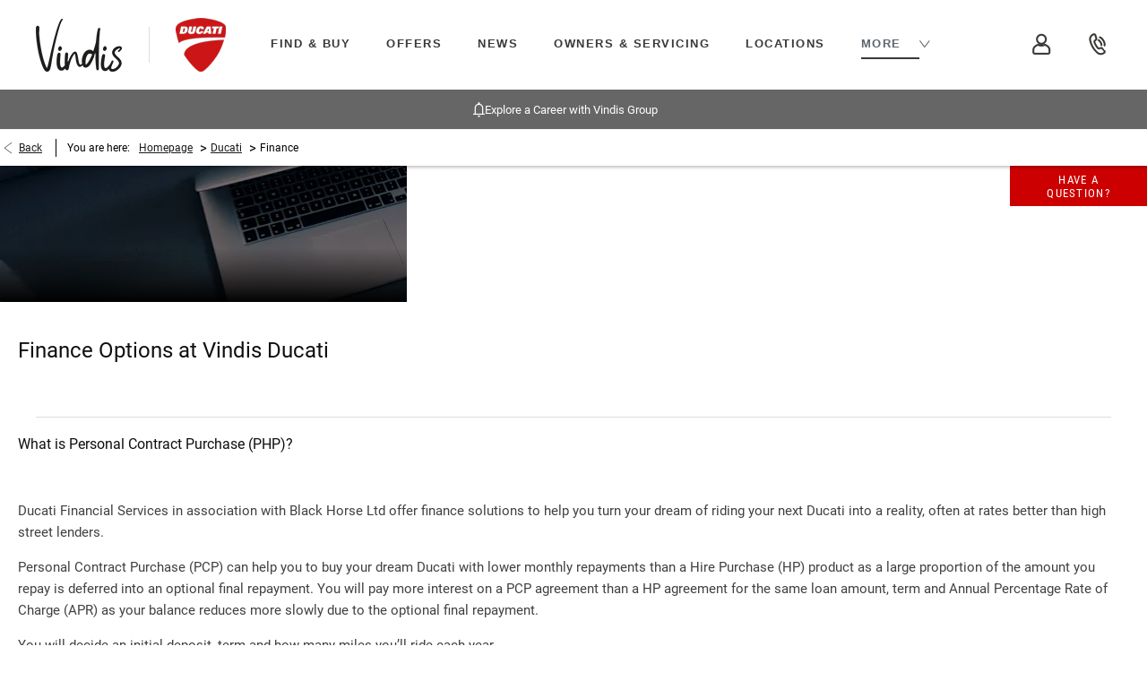

--- FILE ---
content_type: text/html; charset=utf-8
request_url: https://www.vindisgroup.com/ducati/finance/
body_size: 29187
content:
<!DOCTYPE html>
<html class="cssanimations" lang="en-GB">
    <head>
        <style type="text/css">.bootstrap-select select{display:none}.bootstrap-select .bs-caret{position:static;top:0;left:0}.bootstrap-select .dropdown-menu ul.inner{position:static;display:block}.hidden{display:none !important}</style><style type="text/css">body.page-loading *,body.page-loading:after,body.page-loading:before,body.page-loading html{box-sizing:border-box}body.page-loading img{display:block;max-width:100%}.lcp-cover{background:#fff}.lcp-holder .lcp-cover,.lcp-holder img{max-height:none!important}body.page-loading #print-header{display:none}body.page-loading #content-wrap,body.page-loading #pre-footer-wrap,body.page-loading .ctw-container,body.page-loading .header-container,body.page-loading footer{opacity:0;visibility:hidden}body.page-loading #content-wrap{min-height:100vh}.homepage .gf-components{min-height:45px}@media (max-width:767px){[class*=used].listing #content-wrap .gf-components nd-component[name=layout]{min-height:800px}[class*=used].listing .used-list.listing.module>.inner{min-height:300px}}@media (min-width:768px){[class*=used].listing #content-wrap .gf-components nd-component[name=layout]{min-height:905px}[class*=used].listing .used-list.listing.module>.inner{min-height:700px}}</style>        <script type="text/javascript">
        window.dataLayer = window.dataLayer || [];
        window.gtag = function () {
          window.dataLayer.push(arguments);
        };
        gtag('consent','default', {"ad_storage":"denied","analytics_storage":"denied","ad_user_data":"denied","ad_personalization":"denied","personalization_storage":"denied","functionality_storage":"denied","security_storage":"denied","wait_for_update":500});
        gtag('set', 'ads_data_redaction', true);
        </script><script src="https://cmp.osano.com/AzqSLJSxAUrog2n3j/61c31bb9-38e2-4811-b1b1-9c7cd0796748/osano.js"></script><style>.osano-cm-info-dialog--hidden {display: none;}</style>                        <script type="text/javascript">
/*<![CDATA[*/
(()=>{"use strict";var e,r,t,o,n={},i={};function a(e){var r=i[e];if(void 0!==r)return r.exports;var t=i[e]={id:e,exports:{}};return n[e].call(t.exports,t,t.exports,a),t.exports}a.m=n,e=[],a.O=(r,t,o,n)=>{if(!t){var i=1/0;for(s=0;s<e.length;s++){for(var[t,o,n]=e[s],l=!0,u=0;u<t.length;u++)(!1&n||i>=n)&&Object.keys(a.O).every((e=>a.O[e](t[u])))?t.splice(u--,1):(l=!1,n<i&&(i=n));if(l){e.splice(s--,1);var f=o();void 0!==f&&(r=f)}}return r}n=n||0;for(var s=e.length;s>0&&e[s-1][2]>n;s--)e[s]=e[s-1];e[s]=[t,o,n]},a.n=e=>{var r=e&&e.__esModule?()=>e.default:()=>e;return a.d(r,{a:r}),r},t=Object.getPrototypeOf?e=>Object.getPrototypeOf(e):e=>e.__proto__,a.t=function(e,o){if(1&o&&(e=this(e)),8&o)return e;if("object"==typeof e&&e){if(4&o&&e.__esModule)return e;if(16&o&&"function"==typeof e.then)return e}var n=Object.create(null);a.r(n);var i={};r=r||[null,t({}),t([]),t(t)];for(var l=2&o&&e;"object"==typeof l&&!~r.indexOf(l);l=t(l))Object.getOwnPropertyNames(l).forEach((r=>i[r]=()=>e[r]));return i.default=()=>e,a.d(n,i),n},a.d=(e,r)=>{for(var t in r)a.o(r,t)&&!a.o(e,t)&&Object.defineProperty(e,t,{enumerable:!0,get:r[t]})},a.f={},a.e=e=>Promise.all(Object.keys(a.f).reduce(((r,t)=>(a.f[t](e,r),r)),[])),a.u=e=>(({51718:"storage-consent",90411:"share-social-links"}[e]||e)+".js"),a.g=function(){if("object"==typeof globalThis)return globalThis;try{return this||new Function("return this")()}catch(e){if("object"==typeof window)return window}}(),a.o=(e,r)=>Object.prototype.hasOwnProperty.call(e,r),o={},a.l=(e,r,t,n)=>{if(o[e])o[e].push(r);else{var i,l;if(void 0!==t)for(var u=document.getElementsByTagName("script"),f=0;f<u.length;f++){var s=u[f];if(s.getAttribute("src")==e){i=s;break}}i||(l=!0,(i=document.createElement("script")).charset="utf-8",i.timeout=120,a.nc&&i.setAttribute("nonce",a.nc),i.src=e),o[e]=[r];var c=(r,t)=>{i.onerror=i.onload=null,clearTimeout(d);var n=o[e];if(delete o[e],i.parentNode&&i.parentNode.removeChild(i),n&&n.forEach((e=>e(t))),r)return r(t)},d=setTimeout(c.bind(null,void 0,{type:"timeout",target:i}),12e4);i.onerror=c.bind(null,i.onerror),i.onload=c.bind(null,i.onload),l&&document.head.appendChild(i)}},a.r=e=>{"undefined"!=typeof Symbol&&Symbol.toStringTag&&Object.defineProperty(e,Symbol.toStringTag,{value:"Module"}),Object.defineProperty(e,"__esModule",{value:!0})},a.p="",(()=>{var e={13666:0};a.f.j=(r,t)=>{var o=a.o(e,r)?e[r]:void 0;if(0!==o)if(o)t.push(o[2]);else if(13666!=r){var n=new Promise(((t,n)=>o=e[r]=[t,n]));t.push(o[2]=n);var i=a.p+a.u(r),l=new Error;a.l(i,(t=>{if(a.o(e,r)&&(0!==(o=e[r])&&(e[r]=void 0),o)){var n=t&&("load"===t.type?"missing":t.type),i=t&&t.target&&t.target.src;l.message="Loading chunk "+r+" failed.\n("+n+": "+i+")",l.name="ChunkLoadError",l.type=n,l.request=i,o[1](l)}}),"chunk-"+r,r)}else e[r]=0},a.O.j=r=>0===e[r];var r=(r,t)=>{var o,n,[i,l,u]=t,f=0;if(i.some((r=>0!==e[r]))){for(o in l)a.o(l,o)&&(a.m[o]=l[o]);if(u)var s=u(a)}for(r&&r(t);f<i.length;f++)n=i[f],a.o(e,n)&&e[n]&&e[n][0](),e[n]=0;return a.O(s)},t=self.webpackChunk=self.webpackChunk||[];t.forEach(r.bind(null,0)),t.push=r.bind(null,t.push.bind(t))})()})();
/*]]>*/
</script><script type="text/javascript">
/*<![CDATA[*/
document.documentElement.classList.toggle("no-touch",!("ontouchstart"in window||navigator.maxTouchPoints>0||navigator.msMaxTouchPoints>0)),window.nd=window.nd||{},nd.auto=nd.auto||{},nd.auto.requireQueue=[],nd.auto.require=nd.auto.require||((o,n)=>nd.auto.requireQueue.push({deps:o,callback:n})),window.jQuery=function(o){window.nd.auto.require(["jquery"],(n=>{"function"==typeof o&&o(n)}))},window.history.scrollRestoration="manual";
/*]]>*/
</script>                <meta name="viewport" content="width=device-width, initial-scale=1.0, user-scalable=yes">
<meta http-equiv="X-UA-Compatible" content="IE=edge,chrome=1">
<meta name="robots" content="">
<meta name="description" content="View the full range of car finance options and offers available from Vindis Group Ducati in Cambridge. Learn which finance solution is best suited to you. ">
<meta prefix="og: https://ogp.me/ns#" property="og:title" content="">
<meta prefix="og: https://ogp.me/ns#" property="og:description" content="">
<meta prefix="og: https://ogp.me/ns#" property="og:image" content="">
<meta name="google-site-verification" content="baLN1jWI2NvvzvRzubGn8Iewshn4vRrdNAVLXAbper0">
<meta name="facebook-domain-verification" content="">
<meta name="msvalidate.01" content="">
<meta name="twitter:card" content="summary">
<meta name="twitter:site" content="">
<meta name="twitter:title" content="">
<meta name="twitter:description" content="">
<meta name="twitter:image" content="">
<meta name="messages" content="{&quot;widgets\/car-cloud&quot;:{&quot;Save&quot;:&quot;Save&quot;,&quot;Saved&quot;:&quot;Saved&quot;}}">
<link rel="dns-prefetch" href="https://d2638j3z8ek976.cloudfront.net">
<link rel="dns-prefetch" href="//images.netdirector.co.uk">
<link rel="dns-prefetch" href="//www.google-analytics.com">
<link rel="dns-prefetch" href="//analytics.netdirector.auto">
<link rel="dns-prefetch" href="//connect.facebook.net">
<link rel="preconnect" href="https://d2638j3z8ek976.cloudfront.net">
<link rel="preconnect" href="//images.netdirector.co.uk">
<link rel="preconnect" href="//www.google-analytics.com">
<link rel="preconnect" href="//analytics.netdirector.auto">
<link rel="preconnect" href="//connect.facebook.net">
<link as="image" rel="preload" href="https://d2638j3z8ek976.cloudfront.net/84ad7aea53245a4f609ee8eae98ede30f11d20b1/1768984597/images/preload.webp">
<link rel="canonical" href="https://www.vindisgroup.com/ducati/finance/">
<link as="image" rel="preload" href="https://d2638j3z8ek976.cloudfront.net/84ad7aea53245a4f609ee8eae98ede30f11d20b1/1768984597/images/logo.webp">
<script type="text/javascript">
/*<![CDATA[*/
window.urlPrefix='/ducati';window.uploadFolder='auto-client'
/*]]>*/
</script>
<script type="text/javascript">
/*<![CDATA[*/
nd.auto.require(['es6/src/storage/consent/MicrosoftConsent'], function(MicrosoftConsent) {
  window.uetq = window.uetq || [];
  MicrosoftConsent.init(window.uetq);
});
/*]]>*/
</script>
<script type="text/javascript">
/*<![CDATA[*/

window.dataLayer = window.dataLayer || [];
window.gtag = function () {
  window.dataLayer.push(arguments);
};
nd.auto.require(['es6/src/storage/consent/GoogleConsent', 'widgets/tagManager/CookieSnippetHandler', 'es6/src/storage/models/GoogleAnalytics'], function(GoogleConsent, CookieSnippetHandler, GoogleAnalytics) {

    GoogleConsent.init(window.gtag);
    CookieSnippetHandler.add(function () { 
    (function(w,d,s,l,i){w[l]=w[l]||[];w[l].push({'gtm.start':
    new Date().getTime(),event:'gtm.js'});var f=d.getElementsByTagName(s)[0],
    j=d.createElement(s),dl=l!='dataLayer'?'&l='+l:'';;j.async=true;j.src=
    'https://www.googletagmanager.com/gtm.js?id='+i+dl;f.parentNode.insertBefore(j,f);
    })(window,document,'script','dataLayer','GTM-T5CK6K');
 }, GoogleAnalytics.categories);
});

/*]]>*/
</script>
<script type="text/javascript">
/*<![CDATA[*/
var tracking={"google":{"accounts":{"leadbeast":"","client":"UA-2136405-1"}},"googleUA":[],"anonymizeIP":false,"common":{"areaId":19778,"siteName":"Ducati","currentDomain":"www.vindisgroup.com","groupSoftwareHash":"84ad7aea53245a4f609ee8eae98ede30f11d20b1","cookieMode":0},"snowPlow":{"plugins":[{"url":"https:\/\/static.analytics.netdirector.auto\/3.3.1\/plugins\/browser-plugin-ad-tracking\/dist\/index.umd.min.js","names":["snowplowAdTracking","AdTrackingPlugin"]},{"url":"https:\/\/static.analytics.netdirector.auto\/3.3.1\/plugins\/browser-plugin-error-tracking\/dist\/index.umd.min.js","names":["snowplowErrorTracking","ErrorTrackingPlugin"]},{"url":"https:\/\/static.analytics.netdirector.auto\/3.3.1\/plugins\/browser-plugin-link-click-tracking\/dist\/index.umd.min.js","names":["snowplowLinkClickTracking","LinkClickTrackingPlugin"]}],"trackerSrc":"\/\/static.analytics.netdirector.auto\/3.3.1\/sp.lite.js","standaloneSearchTracker":{"endPoint":"analytics.netdirector.auto","settings":{"eventMethod":"post","stateStorageStrategy":"localStorage","contexts":{"webPage":true,"performanceTiming":false,"gaCookies":false,"geoLocation":false}}},"trackers":{"nd":{"endPoint":"https:\/\/analytics.netdirector.auto","settings":{"eventMethod":"post","stateStorageStrategy":"localStorage","contexts":{"webPage":true,"gaCookies":false,"geoLocation":false},"appId":"www.vindisgroup.com","cookieDomain":".vindisgroup.com"}}}}};window.netdirector = {
  trackingIpFilter:!1,
  hostname: window.location.hostname,
  softwareId: '3A8ANAQU8EPHENEC',
  areaId: window.tracking.common.areaId || '',
  siteName: window.tracking.common.siteName || '',
  currentDomain: window.tracking.common.currentDomain || '',
  groupSoftwareHash: window.tracking.common.groupSoftwareHash || '',
};

/*]]>*/
</script>
<title>Ducati Finance | Cambridge | Vindis Group Ducati</title>
<meta charset="utf-8">
        <link href="https://d2638j3z8ek976.cloudfront.net/84ad7aea53245a4f609ee8eae98ede30f11d20b1/1768984597/css/compressedducati.min.css" rel="preload" as="style" onload="this.rel=&#039;stylesheet&#039;">        <!-- preload -->
        <script type="text/javascript">
(function(i,n,f,t,y,x,z) {
  y=i._its=function(){return y.queue.push(arguments)};y.version='2.0';y.queue=[];z=n.createElement(f);z.async=!0;z.src=t;x=n.getElementsByTagName(f)[0];x.parentNode.insertBefore(z,x)})(window, document,'script','https://script.infinity-tracking.com/infinitytrack.js?i=17182');
window.uniqueId||(window.uniqueId=([1e7]+1e3+4e3+8e3+1e11).replace(/[018]/g,function(e){return(e^crypto.getRandomValues(new Uint8Array(1))[0]&15>>e/4).toString(16)}));
var fbqProxy,_fbq,uuid=window.uniqueId,fbqHandler={get:function(e,i){return Reflect.get.apply(Reflect,arguments)},apply:function(e,i,n){return'init'===n[0]&&(_its('setVariable','fb_pid',n[1]),_its('setVariable','fb_uuid',uuid),n[2]?n[2].external_id=uuid:n.push({external_id:uuid})),e.apply(i,n)}};window.fbq&&(_fbq=window.fbq),Object.defineProperty(window,'fbq',{get:function(){return fbqProxy},set:function(e){fbqProxy=new Proxy(e,fbqHandler)}}),_fbq&&(window.fbq=_fbq);
window._its('init', '17182');
window._its('track');
    setTimeout(function(){
      function gc(name) {
        let cookieArr = document.cookie.split(";");
        for(let i = 0; i < cookieArr.length; i++) {
            let cookiePair = cookieArr[i].split("=");
            if(name == cookiePair[0].trim()) {
                return decodeURIComponent(cookiePair[1]);
            }
        }
        return null;
    }if(gc("_ga") && gc("_ga_W86VDPPLD7")){
        var getSession = gc("_ga").split('.')[2]
        var getUser = gc("_ga_W86VDPPLD7").split('.')[2]
        var values = `{\"G-W86VDPPLD7\":\"${getUser}\",\"G-W86VDPPLD7-sid\":\"${getSession}\"}`
        window._its('setVariable', 'google_analytics', values, 'land');
    }
},5000);
</script>
<link rel="preconnect" href="https://dev.visualwebsiteoptimizer.com" />
<script type='text/javascript' id='vwoCode'>
window._vwo_code || (function() {
var account_id=984336,
version=2.1,
settings_tolerance=2000,
hide_element='body',
hide_element_style = 'opacity:0 !important;filter:alpha(opacity=0) !important;background:none !important;transition:none !important;',
/* DO NOT EDIT BELOW THIS LINE */
f=false,w=window,d=document,v=d.querySelector('#vwoCode'),cK='_vwo_'+account_id+'_settings',cc={};try{var c=JSON.parse(localStorage.getItem('_vwo_'+account_id+'_config'));cc=c&&typeof c==='object'?c:{}}catch(e){}var stT=cc.stT==='session'?w.sessionStorage:w.localStorage;code={nonce:v&&v.nonce,use_existing_jquery:function(){return typeof use_existing_jquery!=='undefined'?use_existing_jquery:undefined},library_tolerance:function(){return typeof library_tolerance!=='undefined'?library_tolerance:undefined},settings_tolerance:function(){return cc.sT||settings_tolerance},hide_element_style:function(){return'{'+(cc.hES||hide_element_style)+'}'},hide_element:function(){if(performance.getEntriesByName('first-contentful-paint')[0]){return''}return typeof cc.hE==='string'?cc.hE:hide_element},getVersion:function(){return version},finish:function(e){if(!f){f=true;var t=d.getElementById('_vis_opt_path_hides');if(t)t.parentNode.removeChild(t);if(e)(new Image).src='https://dev.visualwebsiteoptimizer.com/ee.gif?a='+account_id+e}},finished:function(){return f},addScript:function(e){var t=d.createElement('script');t.type='text/javascript';if(e.src){t.src=e.src}else{t.text=e.text}v&&t.setAttribute('nonce',v.nonce);d.getElementsByTagName('head')[0].appendChild(t)},load:function(e,t){var n=this.getSettings(),i=d.createElement('script'),r=this;t=t||{};if(n){i.textContent=n;d.getElementsByTagName('head')[0].appendChild(i);if(!w.VWO||VWO.caE){stT.removeItem(cK);r.load(e)}}else{var o=new XMLHttpRequest;o.open('GET',e,true);o.withCredentials=!t.dSC;o.responseType=t.responseType||'text';o.onload=function(){if(t.onloadCb){return t.onloadCb(o,e)}if(o.status===200||o.status===304){_vwo_code.addScript({text:o.responseText})}else{_vwo_code.finish('&e=loading_failure:'+e)}};o.onerror=function(){if(t.onerrorCb){return t.onerrorCb(e)}_vwo_code.finish('&e=loading_failure:'+e)};o.send()}},getSettings:function(){try{var e=stT.getItem(cK);if(!e){return}e=JSON.parse(e);if(Date.now()>e.e){stT.removeItem(cK);return}return e.s}catch(e){return}},init:function(){if(d.URL.indexOf('__vwo_disable__')>-1)return;var e=this.settings_tolerance();w._vwo_settings_timer=setTimeout(function(){_vwo_code.finish();stT.removeItem(cK)},e);var t;if(this.hide_element()!=='body'){t=d.createElement('style');var n=this.hide_element(),i=n?n+this.hide_element_style():'',r=d.getElementsByTagName('head')[0];t.setAttribute('id','_vis_opt_path_hides');v&&t.setAttribute('nonce',v.nonce);t.setAttribute('type','text/css');if(t.styleSheet)t.styleSheet.cssText=i;else t.appendChild(d.createTextNode(i));r.appendChild(t)}else{t=d.getElementsByTagName('head')[0];var i=d.createElement('div');i.style.cssText='z-index: 2147483647 !important;position: fixed !important;left: 0 !important;top: 0 !important;width: 100% !important;height: 100% !important;background: white !important;';i.setAttribute('id','_vis_opt_path_hides');i.classList.add('_vis_hide_layer');t.parentNode.insertBefore(i,t.nextSibling)}var o=window._vis_opt_url||d.URL,s='https://dev.visualwebsiteoptimizer.com/j.php?a='+account_id+'&u='+encodeURIComponent(o)+'&vn='+version;if(w.location.search.indexOf('_vwo_xhr')!==-1){this.addScript({src:s})}else{this.load(s+'&x=true')}}};w._vwo_code=code;code.init();})();
</script>
                        <!-- favicons start -->
        <link rel="apple-touch-icon-precomposed" sizes="144x144" href="https://d2638j3z8ek976.cloudfront.net/84ad7aea53245a4f609ee8eae98ede30f11d20b1/1768984597/images/ico/apple-touch-icon-144-precomposed.png">
<link rel="apple-touch-icon-precomposed" sizes="114x114" href="https://d2638j3z8ek976.cloudfront.net/84ad7aea53245a4f609ee8eae98ede30f11d20b1/1768984597/images/ico/apple-touch-icon-114-precomposed.png">
<link rel="apple-touch-icon-precomposed" sizes="72x72" href="https://d2638j3z8ek976.cloudfront.net/84ad7aea53245a4f609ee8eae98ede30f11d20b1/1768984597/images/ico/apple-touch-icon-72-precomposed.png">
<link rel="apple-touch-icon-precomposed" sizes="57x57" href="https://d2638j3z8ek976.cloudfront.net/84ad7aea53245a4f609ee8eae98ede30f11d20b1/1768984597/images/ico/apple-touch-icon-57-precomposed.png">
<link rel="shortcut icon" type="image/x-icon" href="https://d2638j3z8ek976.cloudfront.net/84ad7aea53245a4f609ee8eae98ede30f11d20b1/1768984597/images/ico/favicon.ico">        <!-- favicons end -->
                <script type="application/ld+json">{"@context":"https:\/\/schema.org","@graph":[{"@type":"BreadcrumbList","itemListElement":[{"@type":"ListItem","position":"1","item":{"@id":"https:\/\/www.vindisgroup.com\/","name":"Homepage"}},{"@type":"ListItem","position":"2","item":{"@id":"https:\/\/www.vindisgroup.com\/ducati\/","name":"Ducati"}},{"@type":"ListItem","position":"3","item":{"@id":"https:\/\/www.vindisgroup.com\/ducati\/finance\/","name":"Finance"}}]}]}</script>                <meta name="format-detection" content="telephone=no">
        <script>
  document.addEventListener('DOMContentLoaded', () => {
    const frequency = 250;
    const cssRecalculatingDelay = 500;

    const nameProperty = object => object.name

    const isCssResource = name => name.indexOf('.css') !== -1;

    const isResourceLoaded = resource =>
      window.performance.getEntriesByName(resource, 'resource').filter(entry => !entry.responseEnd).length === 0;

    const areResourcesLoaded = resources => resources.length === resources.filter(isResourceLoaded).length;

    const getCssResources = () => window.performance.getEntries().map(nameProperty).filter(isCssResource);

    const removeLoadingClass = () => document.querySelector('body').classList.remove('page-loading');

    const interval = window.setInterval(() => {
      if (areResourcesLoaded(getCssResources())) {
          if (!document.hidden) {
              setTimeout(removeLoadingClass, cssRecalculatingDelay);
              clearInterval(interval);
          }
      }
    }, frequency);
  });
</script>
    </head>
    <body class="contentsection finance details template-id-1149594 franchise-4d7179c3407e2ae813e41818829b97d2b6d14441 h-4d7179c3407e2ae813e41818829b97d2b6d14441 id-2303549 is-top is-scrolling-up page-loading" data-js-base-url="https://d2638j3z8ek976.cloudfront.net/js/d6ac0f97842ae15a0af35e9f08a6b760" data-js-vendor-map="[]" data-affected-js-paths="{&quot;shouldReplace&quot;:true,&quot;keywords&quot;:[&quot;advert&quot;,&quot;Advert&quot;,&quot;analytics&quot;,&quot;Analytics&quot;,&quot;event&quot;,&quot;Event&quot;,&quot;criteo&quot;,&quot;PageView&quot;,&quot;pageView&quot;,&quot;snowPlow&quot;,&quot;snowplow&quot;,&quot;SocialMedia&quot;,&quot;socialMedia&quot;,&quot;SocialLinks&quot;,&quot;socialLinks&quot;,&quot;share&quot;,&quot;facebook&quot;]}">
        <div class="lcp-holder" style="overflow: hidden; position: absolute; pointer-events: none; top: 0; left: 0; width: 98vw; height: 98vh; max-width: 98vw; max-height: 98vh;">
            <div class="lcp-cover" style="position: absolute; top: 0; left: 0; width: 1922px; height: 1081px; max-height: 98vh; display: block; z-index: -9999998;"></div>
            <img fetchpriority="high" alt="" class="lcp-image" width="1922" height="875" style="position: absolute; top: 0; left: 0; width: 1922px; height: 1081px; max-height: 98vh;  display: block; z-index: -9999999; max-width: none;" src="https://d2638j3z8ek976.cloudfront.net/84ad7aea53245a4f609ee8eae98ede30f11d20b1/1768984597/images/preload.webp">
        </div>
        <div class="ctw-container"><div id="ctw-widgets">
                    </div>
</div>        <div data-js-context="[base64]"></div>            <!-- Google Tag Manager -->
    <noscript>
        <iframe src="//www.googletagmanager.com/ns.html?id=GTM-T5CK6K" height="0" width="0"
                style="display:none;visibility:hidden" sandbox="allow-same-origin"></iframe>
    </noscript>
                <div id="page-wrap">
            <div id="print-header" class="print-only"><picture>
                                <source srcset="https://d2638j3z8ek976.cloudfront.net/84ad7aea53245a4f609ee8eae98ede30f11d20b1/1768984597/images/print-header.jpg" media="print">
                <source srcset="https://images.netdirector.co.uk/gforces-auto/image/upload/q_85/auto-client/placeholder/grey_1_1.gif" media="screen">
                <img src="https://d2638j3z8ek976.cloudfront.net/84ad7aea53245a4f609ee8eae98ede30f11d20b1/1768984597/images/print-header.jpg" alt="Print Header"></picture>
            </div>
            <div id="wrap">
                <div class="header-container"><header>
            <div class="container-wrap container-mnl54"><div class="container"><div class="row-fluid row-441y1"><div class="custom-html module"><seez-sdk-seezar-modal /></div></div></div></div><div class="container-wrap container-3zz9e u-hidden-md-down"><div class="container"></div></div><div class="container-wrap container-r6z94"><div class="container pl-0 pr-0"><div class="row-fluid flex--container@md"><div class="logo module logo module u-float-left pl-2 pr-2 pl-4@sm mr-0 mr-1@lg pl-6@xl pr-3@xl mr-0@xl"><a href="http://www.vindisgroup.com" title="Vindis Group"><img src="https://d2638j3z8ek976.cloudfront.net/84ad7aea53245a4f609ee8eae98ede30f11d20b1/1768984597/images/logo.webp" alt="Vindis Group"></a></div><div class="custom-image module franchise-badge pl-2 pl-3@sm pl-2@md pl-3@lg">
<div class="inner">
    <a  title="Ducati" href="/ducati/">
    <img src="https://d2638j3z8ek976.cloudfront.net/84ad7aea53245a4f609ee8eae98ede30f11d20b1/1768984597/images/ducati/franchise-badge.webp" alt=""></a></div>
</div><div class="layout-5 load flex--container pr-3@md pr-4@xl pl-3@lg ml-2@xl" data-module="modules/layout-5"><div class="span12 mt-0 pl-0 pr-0 flex--container flex--container-align-center flex--container-justify-between"><div id="primary-menu" class="toggle module slide-out-toggle toggle-primary-menu"><div class="toggle-heading" data-toggle="toggle" data-close="auto">
    <h4><i class="icon"></i><span>Heading</span></h4>
</div>
<div class="toggle-body">
    <a href="" title="Close X" class="close"><i class="icon"></i><span>Close X</span></a>    <div class="toggle-pane">
        <div class="row-fluid row-46wjq"><div class="custom-html module toggle-title">Menu</div><div class="navigation module navbar" data-require-module-id="es6/src/widgets/modules/menu"><div class="toggle-nav" data-toggle="toggle" data-target=".nav-collapse"><i class="icon"></i></div>
<div class="navbar">
    <div class="container">
        <nav class="nav-collapse">
            <ul class="nav">
            <li class="find-buy first dropdown">
            <a data-dl-label="" data-section-type="CAP new cars" data-vehicle-list-name="" class="nav-item-link" title="Find &amp; Buy" rel="nofollow" data-image="https://d2638j3z8ek976.cloudfront.net/84ad7aea53245a4f609ee8eae98ede30f11d20b1/1768984597/images/no-images/no-image-16-9.png" data-image-aspect-ratio="16:9" href="/ducati/new-bikes/"><i class="icon"></i><span>Find & Buy</span></a>                            <ul class="dropdown-menu" role="menu" aria-label="Drop Down Menu">
                                            <li class="dropdown-item-1016260">
                            <a tabindex="-1" data-dl-label="" data-section-type="CAP new cars" data-vehicle-list-name="" class="nav-item-link" title="New Bikes" data-image="https://d2638j3z8ek976.cloudfront.net/84ad7aea53245a4f609ee8eae98ede30f11d20b1/1768984597/images/no-images/no-image-16-9.png" data-image-aspect-ratio="16:9" href="/ducati/new-bikes/"><span>New Bikes</span></a>                        </li>
                                            <li class="dropdown-item-1016261">
                            <a tabindex="-1" data-dl-label="" data-section-type="" data-vehicle-list-name="" class="nav-item-link" title="Used Bikes" href="https://www.vindisgroup.com/ducati/search/?condition%5B0%5D=Used&amp;manufacturer%5B0%5D=ducati&amp;currentPage=2&amp;nfcSearchVersion=1.0.0"><span>Used Bikes</span></a>                        </li>
                                            <li class="dropdown-item-1016262">
                            <a tabindex="-1" data-dl-label="" data-section-type="Standard CMS section" data-vehicle-list-name="" class="nav-item-link" title="Bike Insurance" data-image="https://d2638j3z8ek976.cloudfront.net/84ad7aea53245a4f609ee8eae98ede30f11d20b1/1768984597/images/no-images/no-image-16-9.png" data-image-aspect-ratio="16:9" href="/insurance-quote/"><span>Bike Insurance</span></a>                        </li>
                                            <li class="dropdown-item-1016268">
                            <a tabindex="-1" data-dl-label="" data-section-type="" data-vehicle-list-name="" class="nav-item-link" title="Parts &amp; Accessories" href="https://www.ebay.co.uk/str/cambridgeducatipartsshop"><span>Parts & Accessories</span></a>                        </li>
                                            <li class="dropdown-item-1020822">
                            <a tabindex="-1" data-dl-label="" data-section-type="Standard CMS section" data-vehicle-list-name="" class="nav-item-link" title="Business Users" data-image="https://d2638j3z8ek976.cloudfront.net/84ad7aea53245a4f609ee8eae98ede30f11d20b1/1768984597/images/no-images/no-image-16-9.png" data-image-aspect-ratio="16:9" href="/ducati/business/"><span>Business Users</span></a>                        </li>
                                            <li class="dropdown-item-878108">
                            <a tabindex="-1" data-dl-label="" data-section-type="Used vehicles" data-vehicle-list-name="" class="nav-item-link" title="View All Bikes" data-image="https://d2638j3z8ek976.cloudfront.net/84ad7aea53245a4f609ee8eae98ede30f11d20b1/1768984597/images/no-images/no-image-16-9.png" data-image-aspect-ratio="16:9" href="/ducati/search/"><span>View All Bikes</span></a>                        </li>
                                    </ul>
                    </li>
            <li class="offers dropdown">
            <a data-dl-label="" data-section-type="Standard CMS section" data-vehicle-list-name="" class="nav-item-link" title="Offers" data-image="https://d2638j3z8ek976.cloudfront.net/84ad7aea53245a4f609ee8eae98ede30f11d20b1/1768984597/images/no-images/no-image-16-9.png" data-image-aspect-ratio="16:9" href="/ducati/offers/"><i class="icon"></i><span>Offers</span></a>                            <ul class="dropdown-menu" role="menu" aria-label="Drop Down Menu">
                                            <li class="dropdown-item-1016263">
                            <a tabindex="-1" data-dl-label="" data-section-type="CAP new bike offers" data-vehicle-list-name="" class="nav-item-link" title="New Bikes" data-image="https://d2638j3z8ek976.cloudfront.net/84ad7aea53245a4f609ee8eae98ede30f11d20b1/1768984597/images/no-images/no-image-16-9.png" data-image-aspect-ratio="16:9" href="/ducati/new-bike-offers/"><span>New Bikes</span></a>                        </li>
                                            <li class="dropdown-item-1016264">
                            <a tabindex="-1" data-dl-label="" data-section-type="Offers" data-vehicle-list-name="" class="nav-item-link" title="Used Bikes" data-image="https://d2638j3z8ek976.cloudfront.net/84ad7aea53245a4f609ee8eae98ede30f11d20b1/1768984597/images/no-images/no-image-16-9.png" data-image-aspect-ratio="16:9" href="/ducati/used-bike-offers/"><span>Used Bikes</span></a>                        </li>
                                            <li class="dropdown-item-1016455">
                            <a tabindex="-1" data-dl-label="" data-section-type="Standard CMS section" data-vehicle-list-name="" class="nav-item-link" title="Servicing Offers" data-image="https://d2638j3z8ek976.cloudfront.net/84ad7aea53245a4f609ee8eae98ede30f11d20b1/1768984597/images/no-images/no-image-16-9.png" data-image-aspect-ratio="16:9" href="/ducati/servicing-offers/"><span>Servicing Offers</span></a>                        </li>
                                    </ul>
                    </li>
            <li class="news">
            <a data-dl-label="" data-section-type="Standard CMS section" data-vehicle-list-name="" class="nav-item-link" title="News" data-image="https://d2638j3z8ek976.cloudfront.net/84ad7aea53245a4f609ee8eae98ede30f11d20b1/1768984597/images/no-images/no-image-16-9.png" data-image-aspect-ratio="16:9" href="/ducati/news/"><span>News</span></a>                    </li>
            <li class="owners-servicing dropdown">
            <a data-dl-label="" data-section-type="" data-vehicle-list-name="" class="nav-item-link" title="Owners &amp; Servicing" href="/"><i class="icon"></i><span>Owners & Servicing</span></a>                            <ul class="dropdown-menu" role="menu" aria-label="Drop Down Menu">
                                            <li class="dropdown-item-1016266">
                            <a tabindex="-1" data-dl-label="" data-section-type="" data-vehicle-list-name="" class="nav-item-link" title="Service Bookings" href="https://www.vindisgroup.com/ducati/service-parts/book-a-service-enquiry/"><span>Service Bookings</span></a>                        </li>
                                            <li class="dropdown-item-1017326">
                            <a tabindex="-1" data-dl-label="" data-section-type="Standard CMS section" data-vehicle-list-name="" class="nav-item-link" title="Servicing Offers" data-image="https://d2638j3z8ek976.cloudfront.net/84ad7aea53245a4f609ee8eae98ede30f11d20b1/1768984597/images/no-images/no-image-16-9.png" data-image-aspect-ratio="16:9" href="/ducati/servicing-offers/"><span>Servicing Offers</span></a>                        </li>
                                            <li class="dropdown-item-1017304">
                            <a tabindex="-1" data-dl-label="" data-section-type="Aftersales" data-vehicle-list-name="" class="nav-item-link" title="Explore Aftersales Services" data-image="https://d2638j3z8ek976.cloudfront.net/84ad7aea53245a4f609ee8eae98ede30f11d20b1/1768984597/images/no-images/no-image-16-9.png" data-image-aspect-ratio="16:9" href="/ducati/service-parts/"><span>Explore Aftersales Services</span></a>                        </li>
                                    </ul>
                    </li>
            <li class="locations">
            <a data-dl-label="" data-section-type="Locations" data-vehicle-list-name="" class="nav-item-link" title="Locations" data-image="https://images.netdirector.co.uk/gforces-auto/image/upload/q_auto,c_fill,f_auto,fl_lossy,w_200,h_113/auto-client/e0df9bd0bee0f08edd3c9b570d5fb554/vindis_ducati_may_16_104.jpg" data-image-aspect-ratio="16:9" href="/ducati/contact-us/ducati-cambridge/"><span>Locations</span></a>                    </li>
            <li class="has-arrow more dropdown current">
            <a data-dl-label="" data-section-type="" data-vehicle-list-name="" class="nav-item-link" title="More" href="/#"><i class="icon"></i><span>More</span></a>                            <ul class="dropdown-menu" role="menu" aria-label="Drop Down Menu">
                                            <li class="dropdown-item-867601">
                            <a tabindex="-1" data-dl-label="" data-section-type="Standard CMS section" data-vehicle-list-name="" class="nav-item-link" title="About Us" data-image="https://d2638j3z8ek976.cloudfront.net/84ad7aea53245a4f609ee8eae98ede30f11d20b1/1768984597/images/no-images/no-image-16-9.png" data-image-aspect-ratio="16:9" href="/ducati/about-us/"><span>About Us</span></a>                        </li>
                                            <li class="dropdown-item-867602">
                            <a tabindex="-1" data-dl-label="" data-section-type="Vacancies" data-vehicle-list-name="" class="nav-item-link" title="Careers" onClick="window.open(this.href);return false;" data-image="https://d2638j3z8ek976.cloudfront.net/84ad7aea53245a4f609ee8eae98ede30f11d20b1/1768984597/images/no-images/no-image-16-9.png" data-image-aspect-ratio="16:9" href="/careers/"><span>Careers</span></a>                        </li>
                                            <li class="dropdown-item-867597">
                            <a tabindex="-1" data-dl-label="" data-section-type="Standard CMS section" data-vehicle-list-name="" class="nav-item-link" title="Finance" data-image="https://d2638j3z8ek976.cloudfront.net/84ad7aea53245a4f609ee8eae98ede30f11d20b1/1768984597/images/no-images/no-image-16-9.png" data-image-aspect-ratio="16:9" href="/ducati/finance/"><span>Finance</span></a>                        </li>
                                    </ul>
                    </li>
    </ul>
        </nav>
    </div>
</div>
</div></div><div class="row-fluid row-c1wfa"><div class="button module search-button u-hidden-md-up" data-require-module-id="widgets/modules/button"><a href="/ducati/search/" title="Search" class="btn">    <i class="icon"></i><span class="label">Search</span></a></div><div class="button module contact-button u-hidden-md-up" data-require-module-id="widgets/modules/button"><a href="#" title="Contact" data-toggle="toggle" data-toggle-target-id="toggle--contact-numbers" class="btn">    <i class="icon"></i><span class="label">Contact</span></a></div><div class="button module valuations-button u-hidden-md-up" data-require-module-id="widgets/modules/button"></div></div>    </div>
</div>
</div><div class="mt-0 pl-0 pr-0 flex--container flex--container-align-center"><div class="button module reset account-button u-hidden-sm-down" data-require-module-id="widgets/modules/button"><a href="/ducati/ownership/" title="Account" class="btn">    <i class="icon"></i></a></div><div class="button module reset contact-button u-hidden-sm-down" data-require-module-id="widgets/modules/button"><a href="#" title="Call" data-toggle="toggle" data-toggle-target-id="toggle--contact-numbers" class="btn">    <i class="icon"></i></a></div></div></div></div></div></div></div><div class="container-wrap u-hidden-md-up container-dqlqp"><div class="container pl-0 pr-0"><div class="row-fluid row-7cc6j"><div class="button module reset account-button" data-require-module-id="widgets/modules/button"><a href="/ducati/ownership/" title="Account" class="btn">    <i class="icon"></i></a></div><div class="button module reset contact-button" data-require-module-id="widgets/modules/button"><a href="#" title="Call" data-toggle="toggle" data-toggle-target-id="toggle--contact-numbers" class="btn">    <i class="icon"></i></a></div><div class="button module toggle-nav-button reset mr-3@sm" data-require-module-id="widgets/modules/button"><a href="#" title="Menu" data-toggle="toggle" data-toggle-target-id="primary-menu" class="btn">    <i class="icon"></i></a></div></div></div></div><div class="container-wrap container-gnins"><div class="container pl-0 pr-0"><div class="row-fluid row-c24l4"><div id="toggle--contact-numbers" class="toggle module toggle--contact-numbers slide-out-toggle pl-0 pr-0"><div class="toggle-heading" data-toggle="toggle" data-close="auto">
    <h4><i class="icon"></i><span>Contact</span></h4>
</div>
<div class="toggle-body">
    <a href="" title="Close" class="close"><i class="icon"></i><span>Close</span></a>    <div class="toggle-pane">
        <div class="row-fluid row-gb8cl"><div class="custom-html module toggle-title">Contact</div><div class="contact-numbers module pl-0 pr-0"><div class="contact-numbers-container" itemscope="" itemtype="http://schema.org/ContactPoint">
    <div id="contact-numbers-inset" class="inset">
        <div class="group">
    <ul>
                <li class="location1">
                                                <span class="label">Call</span>                
                
                
                
                                            
                
                
                                    <a title="Ducati Cambridge" href="/ducati/contact-us/ducati-cambridge/"><span class="location">Ducati Cambridge</span></a>                
                                            
                
                
                
                                    <span class="departments">
                                            <span class="department">
                            <a href="/ducati/contact-us/ducati-cambridge/">
                                <span class="label" itemprop="contactType">Sales:</span>                                <span class="value" itemprop="telephone"><span class="nd-dynamo-telephony" data-location-hash="8a104bcb84fc7d5075c45bb1b48426c0727db148" data-department-hash="d320a246e5365879bb6d991e0b0428d8c6c8eb9b">0122 308 0107</span></span>                            </a>
                        </span>
                                            <span class="department">
                            <a href="/ducati/contact-us/ducati-cambridge/">
                                <span class="label" itemprop="contactType">Service:</span>                                <span class="value" itemprop="telephone"><span class="nd-dynamo-telephony" data-location-hash="8a104bcb84fc7d5075c45bb1b48426c0727db148" data-department-hash="e57ba44f17c797e4e3041a7b04111c063117bd0d">0122 308 1141</span></span>                            </a>
                        </span>
                                        </span>
                                    </li>
            </ul>
</div>    </div>
</div>
</div></div>    </div>
</div>
</div></div></div></div><div class="container-wrap container-u50cl ranch--007A mt-0 fill-container-highlight-alt pt-1 pb-1"><div class="container"><div class="row-fluid row-8fpo0"><div class="jump module ranch007a reset js-group flex theme--basic btn--no-padding link text--px-2 flex--justify-center flex--align-center color-white" data-require-module-id="es6/src/widgets/modules/jump"><div class="inner">
            <a href="https://www.vindisgroup.com/careers/" title="">
                            <span class="thumb"><span class="frame"></span>
                    <div class="responsive-image"><figure class="responsive-image">
    <picture
            data-use-stepped-resize="false"
            data-enable-auto-init="false"
    >
        <source srcset="" media="(max-width: 767px)" data-ratio="4:3" data-placeholder="https://d2638j3z8ek976.cloudfront.net/84ad7aea53245a4f609ee8eae98ede30f11d20b1/1768984597/images/no-images/no-image-4-3.png" data-source="nam" alt="Explore a Career with Vindis Group" class="responsive-image">        <source srcset="" media="(min-width: 768px)" data-ratio="9:3" data-placeholder="https://d2638j3z8ek976.cloudfront.net/84ad7aea53245a4f609ee8eae98ede30f11d20b1/1768984597/images/no-images/no-image-9-3.png" data-source="nam" alt="Explore a Career with Vindis Group" class="responsive-image">        <img src="https://images.netdirector.co.uk/gforces-auto/image/upload/q_85/auto-client/placeholder/grey_9_3.gif" alt="Explore a Career with Vindis Group" class="responsive-image" title="Explore a Career with Vindis Group" loading="lazy">    </picture>
    </figure>
</div>            </span>
                        <span class="title"><span>Explore a Career with Vindis Group</span></span>                        <span class="button">
        <span class="btn">
            <span></span>
        </span>
    </span>
                    </a>
        </div>
</div></div></div></div><div class="container-wrap container-5k2ms"><div class="container"><div class="row-fluid row-q8fh7"><div class="page-info module"><div class="inner">
            <div class="back-btn">
    <i class="icon"></i>
    <a title="Back" href="javascript:history.back();">Back</a>
</div>
            <div class="breadcrumbs">
            <div class="label">You are here:</div>
        <ul class="breadcrumb">
                                    <li><a href="/" class="breadcrumb-item">Homepage</a> <span class="divider">></span></li>
                                                <li><a href="/ducati/" class="breadcrumb-item">Ducati</a> <span class="divider">></span></li>
                            <li class="active">Finance</li>
    </ul>
</div>
    </div>
</div></div></div></div>    </header></div>                <div id="content-wrap">
                    <div class="container-3zz9e mt-0 container-fluid container-wrap" data-name="bratwurst 001A"><div class="container"><div class="row-fluid row-qyzx7"><div class="jump module introjump js-group reset theme--simple pl-0 pr-0 sub-title--hide content--hide sub-title--block@sm content--block@md text--absolute flex color-white text--justify-center@lg tex--006A scale-image--hover darken-image--hover thumb--overlay-gradient text--align-self-end thumb--overlay text--px-2 text--px-4@sm text--px-1@xl text--py-2 text--py-4@sm" data-require-module-id="es6/src/widgets/modules/jump" data-snowplow_event="eyJhY3Rpb24iOiJvdnM6IGxvYWQiLCJkZXRhaWxzIjoiYnVkZ2V0IG1vZHVsZSJ9"><div class="inner">
            <a href="/ducati/finance/enquiry/" title="Have a question?" rel="nofollow">
                            <span class="thumb"><span class="frame"></span>
                    <div class="responsive-image"><figure class="responsive-image">
    <picture
            data-use-stepped-resize="false"
            data-enable-auto-init="false"
    >
        <source srcset="" media="(max-width: 767px)" data-ratio="4:3" data-placeholder="https://images.netdirector.co.uk/gforces-auto/image/upload/q_auto,c_fill,f_auto,fl_lossy/auto-client/1c6e8f7011bb469f1b1a36855152015a/31_form_pages.jpg" data-source="nam" alt="Contact us" class="responsive-image">        <source srcset="" media="(min-width: 768px)" data-ratio="9:3" data-placeholder="https://images.netdirector.co.uk/gforces-auto/image/upload/q_auto,c_fill,f_auto,fl_lossy/auto-client/1c6e8f7011bb469f1b1a36855152015a/31_form_pages.jpg" data-source="nam" alt="Contact us" class="responsive-image">        <img src="https://images.netdirector.co.uk/gforces-auto/image/upload/q_85/auto-client/placeholder/grey_9_3.gif" alt="Contact us" class="responsive-image" title="Contact us">    </picture>
    </figure>
</div>            </span>
                    <span class="sub-title">
    <span>Funding solutions explained</span>
</span>
                        <h1 class="title"><span>PCP & HP Finance</span></h1>                        <span class="content">
        <span>Below we outline the finance products available to you to fund your new motorbike purchase. Our team are available to assist with any questions, whether upfront or throughout the journey should you wish to purchase online.</span>
    </span>
                        <span class="button">
        <span class="btn">
            <span>Have a question?</span>
        </span>
    </span>
                    </a>
        </div>
</div></div></div></div><div class="container-wrap container-fluid container--max-1366 pr-0 pl-0 pl-2@sm pr-2@sm pl-0@xl pr-0@xl mt-2 mt-4@sm"><div class="container"><div class="row-fluid row-g07sg"><div class="cms module cms pb-2 pb-4@sm" data-require-module-id="es6/src/widgets/modules/cms/module" data-expand-label="Show More" data-close-label="Show Less" data-listing-no-vehicles=""><section class="inner">
            <div class="row-fluid"><div class="text span12"><div class="textInner"><h1>Finance Options at Vindis Ducati</h1></div></div></div>    </section>
</div><div class="custom-html module pl-2 pr-2"><div class="hr"></div></div><div class="cms module pcpcms1" data-require-module-id="es6/src/widgets/modules/cms/module" data-expand-label="Show More" data-close-label="Show Less" data-listing-no-vehicles=""><section class="inner">
            <div class="row-fluid"><div class="span12 text"><div class="textInner"><h2>What is Personal Contract Purchase (PHP)?</h2></div></div></div>    </section>
</div><div class="media module module-cycle pcpvideo pb-4 pt-0 pl-2 pr-2 js-group flex text--align-self-center text--justify-center reset theme--basic align-center rounded-inner fill-highlight text--pt-4@sm" data-require-module-id="widgets/modules/media/video/withImage" data-media-type="image_video"></div><div id="whatispcp" class="cms module pcpcms2" data-require-module-id="es6/src/widgets/modules/cms/module" data-expand-label="Show More" data-close-label="Show Less" data-listing-no-vehicles=""><section class="inner">
            <div class="row-fluid"><div class="text span12"><div class="textInner"><p>Ducati Financial Services in association with Black Horse Ltd offer finance solutions to help you turn your dream of riding your next Ducati into a reality, often at rates better than high street lenders.
</p><p>Personal Contract Purchase (PCP) can help you to buy your dream Ducati with lower monthly repayments than a Hire Purchase (HP) product as a large proportion of the amount you repay is deferred into an optional final repayment. You will pay more interest on a PCP agreement than a HP agreement for the same loan amount, term and Annual Percentage Rate of Charge (APR) as your balance reduces more slowly due to the optional final repayment.  <br></p><p>You will decide an initial deposit, term and how many miles you’ll ride each year.
</p><p>The monthly repayment amount and the optional final repayment amount will be calculated based on the anticipated value of the Ducati at the end of the agreement.
</p><p>At the end of your agreement, you have three options; part exchange your Ducati, return the Ducati (return conditions apply) or pay the option final repayment and own the Ducati.
</p></div></div></div>    </section>
</div><div class="cms module pcpaccordion pl-2 pr-2 pt-4 pb-4" data-require-module-id="es6/src/widgets/modules/cms/module" data-expand-label="Show More" data-close-label="Show Less" data-listing-no-vehicles=""><section class="inner">
            <div class="toggle module">
            <div class="toggle-heading" data-toggle="toggle" data-parent=".toggle">
            <h4><i class="icon"></i><span>How does PCP actually work?​</span></h4>
        </div>
        <div class="toggle-body">
            <a href="" title="Close" class="close"><i class="icon"></i><span>Close</span></a>
            <div class="toggle-pane">
                <div class="row-fluid" data-waypoint="How does PCP actually work?​"><div class="span12 text"><div class="textInner"><p>You will decide an initial deposit, term and how many miles you’ll ride each year.</p><p>The monthly repayment amount and the optional final repayment amount will be calculated based on the anticipated value of the Ducati at the end of the agreement.</p><p>At the end of your agreement, you have three options; part exchange your Ducati, return the Ducati (return conditions apply) or pay the option final repayment and own the Ducati.&nbsp;</p></div></div></div>            </div>
        </div>
                <div class="toggle-heading" data-toggle="toggle" data-parent=".toggle">
            <h4><i class="icon"></i><span>What are the advantages of PCP?</span></h4>
        </div>
        <div class="toggle-body">
            <a href="" title="Close" class="close"><i class="icon"></i><span>Close</span></a>
            <div class="toggle-pane">
                <div class="row-fluid" data-waypoint="What are the advantages of PCP?"><div class="span12 text"><div class="textInner"><ul><li>Monthly payments on a vehicle financed by PCP are usually lower than if your bike is financed by a Hire Purchase agreement.</li><li>If you decide not to buy the bike, you can simply walk away when you've made all the payments.</li><li>Similar to PCH, you can drive away a new or used bike every few years (dependent on the chosen term) without worrying about selling it on.</li><li>If your bike is worth more than the Guaranteed Future Value then you can use that equity towards a deposit on a new one.</li></ul></div></div></div>            </div>
        </div>
                <div class="toggle-heading" data-toggle="toggle" data-parent=".toggle">
            <h4><i class="icon"></i><span>What should you consider when opting for PCP?</span></h4>
        </div>
        <div class="toggle-body">
            <a href="" title="Close" class="close"><i class="icon"></i><span>Close</span></a>
            <div class="toggle-pane">
                <div class="row-fluid" data-waypoint="What should you consider when opting for PCP?"><div class="span12 text"><div class="textInner"><ul><li>If you want to buy the bike you will need to pay your final balloon payment (the Guaranteed Future Value).</li><li>Similar to PCH, you will need to agree on a mileage allowance at the beginning of your contract and there may be excess mileage charges if you exceed this.</li><li>You won’t be able to sell the bike without settling the finance.</li><li>You won’t own the bike until you have made all of your repayments.</li><li>You’ll need to keep the bike properly insured, maintained and in your possession until the full value is paid off.</li></ul></div></div></div>            </div>
        </div>
                <div class="toggle-heading" data-toggle="toggle" data-parent=".toggle">
            <h4><i class="icon"></i><span>Can I settle my PCP agreement early?</span></h4>
        </div>
        <div class="toggle-body">
            <a href="" title="Close" class="close"><i class="icon"></i><span>Close</span></a>
            <div class="toggle-pane">
                <div class="row-fluid" data-waypoint="Can I settle my PCP agreement early?"><div class="span12 text"><div class="textInner"><p>You can normally settle your agreement early by asking the finance company to provide you with a settlement figure. However, the finance company will require you to pay off the difference between what your vehicle is worth, and what you still owe and there may be a difference which is known as negative equity. On the other hand, you may find that at the end of your term your bike is worth more than the Guaranteed Future Value, which means you will have some positive equity to contribute towards your next purchase.</p><p>Speak to our team for more details on the specific agreement you are entitled to.</p></div></div>            </div>
        </div>
        </div>
    </section>
</div><div class="button module pl-2 pr-2" data-require-module-id="widgets/modules/button"><a href="/ducati/search/" title="Find and finance your next vehicle through PCP" class="btn">    <span class="label">Find and finance your next vehicle through PCP</span></a></div></div></div></div><div class="container-8yjk6 mb-4 container-fluid container--max-1366 pr-0 pl-0 pl-2@sm pr-2@sm pl-0@xl pr-0@xl container-wrap"><div class="container"><div class="row-fluid row-ki9zq"><div class="custom-html module pl-2 pr-2 pt-4"><div class="hr"></div></div><div class="cms module hpcms1" data-require-module-id="es6/src/widgets/modules/cms/module" data-expand-label="Show More" data-close-label="Show Less" data-listing-no-vehicles=""><section class="inner">
            <div class="row-fluid"><div class="span12 text"><div class="textInner"><h2>What is Hire Purchase (HP)?</h2></div></div></div>    </section>
</div><div class="media module module-cycle hpvideo pb-4 pt-0 pl-2 pr-2 js-group flex text--align-self-center text--justify-center reset theme--basic align-center rounded-inner fill-highlight text--pt-4@sm" data-require-module-id="widgets/modules/media/video/withImage" data-media-type="image_video"></div><div class="cms module hpcms2" data-require-module-id="es6/src/widgets/modules/cms/module" data-expand-label="Show More" data-close-label="Show Less" data-listing-no-vehicles=""><section class="inner">
            <div class="row-fluid"><div class="span12 text"><div class="textInner"><p>Hire Purchase (HP) is a finance plan that allows you to spread the cost of your Ducati by making monthly payments over an agreed term. You make higher monthly payments than with a Personal Contract Purchase (PCP) agreement as there is no final balloon repayment, instead, when you come to the end of the agreement and you’ve made all the repayments including any interest, you’ll own the Ducati.
</p><p>You will decide an initial deposit and term.
</p><p>Your deposit is taken from the price of the Ducati.
</p><p>The remaining balance plus interest is paid in equal monthly repayments over the agreed term.
</p><p>Once you’ve made all the payments including any interest, you will become the owner of the Ducati.
</p><p>Credit is subject to status, available to UK residents aged 18 + and provided by Ducati Financial Services, which is a trading style of Black Horse Ltd, St Williams House, Tresillian Terrace, Cardiff, CF10 5BH.
</p></div></div></div>    </section>
</div><div class="cms module hpaccordion pl-2 pr-2 pt-4 pb-4" data-require-module-id="es6/src/widgets/modules/cms/module" data-expand-label="Show More" data-close-label="Show Less" data-listing-no-vehicles=""><section class="inner">
            <div class="toggle module">
            <div class="toggle-heading" data-toggle="toggle" data-parent=".toggle">
            <h4><i class="icon"></i><span>What are the advantages of HP?</span></h4>
        </div>
        <div class="toggle-body">
            <a href="" title="Close" class="close"><i class="icon"></i><span>Close</span></a>
            <div class="toggle-pane">
                <div class="row-fluid" data-waypoint="What are the advantages of HP?"><div class="span12 text"><div class="textInner"><ul><li>You’ll be able to drive away a vehicle that you may not have managed to buy outright.</li><li>Unlike a PCP or PCH contract, you won't need to estimate your mileage at the start of your Hire Purchase agreement, so you'll avoid excess mileage charges.</li><li>Once you’ve made your final monthly payment, including the option to purchase fee, you'll have full ownership of the bike.</li></ul></div></div></div>            </div>
        </div>
                <div class="toggle-heading" data-toggle="toggle" data-parent=".toggle">
            <h4><i class="icon"></i><span>What should you consider when opting for HP?</span></h4>
        </div>
        <div class="toggle-body">
            <a href="" title="Close" class="close"><i class="icon"></i><span>Close</span></a>
            <div class="toggle-pane">
                <div class="row-fluid" data-waypoint="What should you consider when opting for HP?"><div class="span12 text"><div class="textInner"><ul><li>Monthly payments may be higher than some other finance options, such as PCP, as you're paying off the full value of the vehicle.</li><li>You won’t be able to sell the bike without settling the finance.</li><li>You won’t own the bike until you have made all of your repayments.</li><li>You’ll need to keep the vehicle properly insured, maintained and in your possession until the full value is paid off.</li></ul></div></div></div>            </div>
        </div>
                <div class="toggle-heading" data-toggle="toggle" data-parent=".toggle">
            <h4><i class="icon"></i><span>Can I settle my HP agreement early?</span></h4>
        </div>
        <div class="toggle-body">
            <a href="" title="Close" class="close"><i class="icon"></i><span>Close</span></a>
            <div class="toggle-pane">
                <div class="row-fluid" data-waypoint="Can I settle my HP agreement early?"><div class="span12 text"><div class="textInner"><p>The short answer is yes, you can end your finance early. There are different provisions within each finance agreement that allows you to do just that. If you have got through two-thirds of the way through your finance agreement, the options to end the finance agreement early open up.
</p><p>For a Hire Purchase agreement, there is an option of paying it off early through a settlement fee. A settlement fee covers the cost of any remaining unpaid instalments and interest payments remaining on the agreement. Once the settlement fee is paid, you take full ownership early.
</p><p>Under a Personal Contract Purchase agreement, you can also pay a settlement fee for bringing the agreement to an end early. After that, you can choose to hand the car back or you have a second option. Through a PCP agreement, you can take full ownership of the vehicle by paying off the remaining Guaranteed Minimum Future Value also known as a balloon payment.
</p></div></div>            </div>
        </div>
        </div>
    </section>
</div><div class="button module pl-2 pr-2" data-require-module-id="widgets/modules/button"><a href="/ducati/search/" title="Find and finance your next vehicle through HP" class="btn">    <i class="icon"></i><span class="label">Find and finance your next vehicle through HP</span></a></div></div></div></div><div class="container-sgcf3 overlay__wrap mt-0 container-fluid container-wrap tex--001A"><div class="container"><div class="row-wvdnd overlay__row row-fluid"><div class="jump module introduction-image thumb--overlay overlay__image gaiHAsVKic-placeholder thumb--blur thumb--no-blur@sm" data-require-module-id="es6/src/widgets/modules/jump"><div class="inner">
                                <span class="thumb"><span class="frame"></span>
                    <div class="responsive-image"><figure class="responsive-image">
    <picture
            data-use-stepped-resize="false"
            data-enable-auto-init="false"
    >
        <source srcset="" media="(max-width: 767px)" data-ratio="4:3" data-placeholder="https://d2638j3z8ek976.cloudfront.net/84ad7aea53245a4f609ee8eae98ede30f11d20b1/1768984597/images/no-images/no-image-4-3.png" data-source="nam" class="responsive-image">        <source srcset="" media="(min-width: 768px)" data-ratio="7:2" data-placeholder="https://d2638j3z8ek976.cloudfront.net/84ad7aea53245a4f609ee8eae98ede30f11d20b1/1768984597/images/no-images/no-image-7-2.png" data-source="nam" class="responsive-image">        <img src="https://images.netdirector.co.uk/gforces-auto/image/upload/q_85/auto-client/placeholder/grey_7_2.gif" class="responsive-image" loading="lazy">    </picture>
    </figure>
</div>            </span>
                </div>
</div></div><div class="row-f29i0 overlay__content overlay__content--fluid pt-3 pt-4@sm pb-3 pl-3@lg pr-3@lg pl-1 pr-1 row-fluid"><div class="layout-8 flex--container@md flex--container-align-end" data-module="modules/layout-8" data-custom_class="flex--container@md flex--container-align-end " data-custom_id="" data-module_group_id="" data-hide_on_mobile="false" data-gforces_only="false" data-span=""><div class="span12 col-md-9"><div class="jump module introduction-content reset theme--basic color-white text--max-width text--has-spacing js-group link" data-require-module-id="es6/src/widgets/modules/jump"><div class="inner">
                                <span class="title"><span>Finance</span></span>                        <span class="content">
        <span>Below we outline the finance products available to you to fund your new car purchase. Our team are available to assist with any questions, whether up front or throughout the journey should you wish to purchase online.</span>
    </span>
                        <span class="button">
        <span class="btn">
            <span>Tailor Your Finance</span>
        </span>
    </span>
                </div>
</div></div><div class="span12 col-md-3 mt-2 mt-0@md"><div class="button module u-float-right@md" data-require-module-id="widgets/modules/button"><a href="/ducati/finance/enquiry/" title="Tailor Your Finance" rel="nofollow" class="btn">    <i class="icon"></i><span class="label">Tailor Your Finance</span></a></div></div></div></div></div></div><div class="container-3zz9e container-fluid no-spacing-bottom mt-0 mt-3@sm container-wrap"><div class="container"><div class="row-fluid row-qyzx7"></div></div></div>                </div>
                <div id="pre-footer-wrap">    <div class="container-wrap container-qhz4g mus--004A container-fluid container--max-1600 container--border-top mt-0 pt-3@sm pb-3@sm pt-0@lg pb-0@lg pl-2@lg pr-2@lg" id="" data-name="mustard 004A"><div class="container pl-2@sm pr-2@sm pl-0@lg pr-0@lg"><div class="row-fluid row-r2gei pt-3 pb-3 pt-0@sm pb-0@sm pl-1 pr-1 relative"><div class="custom-html module toggle-company pr-3@lg pl-2@sm pl-1@lg u-width-reset@sm"><a href="#" data-toggle="toggle" data-parent="" data-target=".toggle__company-information .toggle-body" class="active">
   <span>Company Info</span>
   <i class="icon"></i>
</a></div><div class="site-links module footersitelinks"><ul>
            <li><a title="Company Policies" href="/site/company-policies/">Company Policies</a></li>
            <li><a title="Cookie policy" href="/site/cookies-policy/">Cookie policy</a></li>
            <li><a title="Privacy Policy" href="https://nd-mediagallery2-public-production.s3.amazonaws.com/900b1807036dad9a418f7b236d283192/privacy_notice_sept_2024.pdf	">Privacy Policy</a></li>
            <li><a title="Data preferences" href="/ducati/data-preferences/">Data preferences</a></li>
            <li><a title="Site Map" href="/ducati/site/map/">Site Map</a></li>
    </ul>
</div><div class="button module to-top u-float-left@sm u-float-right@lg link no-padding u-width-reset u-inline pt-1@sm pt-0@lg" data-require-module-id="widgets/modules/button"><a href="#page-wrap" title="Back to Top" class="btn">    <span class="label">Back to Top</span><i class="icon"></i></a></div></div></div></div><div class="container-wrap container-qhz4g mus--004A container-fluid container--max-1600 container--border-top mt-0 pl-2@lg pr-2@lg" id="" data-name="mustard 004A"><div class="container pl-2@sm pr-2@sm pl-0@lg pr-0@lg"><div class="row-fluid row-2z22w mt-0 pl-1 pr-1"><div class="toggle module toggle__company-information"><div class="toggle-heading active" data-toggle="toggle">
    <h4><i class="icon"></i><span></span></h4>
</div>
<div class="toggle-body active">
        <div class="toggle-pane">
        <div class="row-fluid row-m33ym pt-3 pb-2 pt-6@sm pb-3@sm pt-6@lg pb-3@lg"><div class="layout-2 flex--container flex--container-wrap@sm flex--container-direction-column flex--container-direction-row@sm flex--container-nowrap@lg pt-2@lg pb-2@lg" data-module="modules/layout-2" data-custom_class="flex--container@sm flex--container-wrap@sm" data-custom_id="" data-hide_on_mobile="false" data-gforces_only="false" data-span=""><div class="span7 col-lg-3 pl-0 pr-0 mt-0 has-border-left-sm info-wrap"><div class="custom-html module"><h4 class="title">© Vindis Group. All Rights Reserved</h4></div><div class="custom-image module pt-1">
<div class="inner">
    <img src="https://d2638j3z8ek976.cloudfront.net/84ad7aea53245a4f609ee8eae98ede30f11d20b1/1768984597/images/footer-logo.webp" alt="Vindis"></div>
</div><div class="custom-html module span8 pt-3 col-lg-12 col-xl-10"><div class="group-info">
Vindis Group Ltd.<br/>
1 Washingley Road, 
Huntingdon, 
Cambridgeshire, 
PE29 6WP<br/>
Registered in England No. 1879045 <br/>
VAT No 638 4921 13
</div></div><div class="custom-html module mt-0 u-clearfix"></div><div class="custom-image module pt-3">
<div class="inner">
    <a  title="Net Zero Website" target="_blank" rel="noopener noreferrer" href="https://tree-nation.com/profile/impact/vindis-group">
    <img src="https://d2638j3z8ek976.cloudfront.net/84ad7aea53245a4f609ee8eae98ede30f11d20b1/1768984597/images/net-zero-website.webp" alt="Net Zero Website"></a></div>
</div><div class="custom-html module mt-0 u-clearfix"></div><div class="social-icons module pt-4 align-left" data-require-module-id="widgets/modules/socialLinks"><div class="inner" data-social-type="link">
        <ul>
                    <li class="facebook">
                <a
    target="_blank"
    href="//facebook.com/VindisDucati"
    title="Facebook"
    rel="nofollow noopener noreferrer"
    data-click-fingerprint="1.1.1.11.133">
                <i class="icon icon-social icon-facebook"></i>
    </a>
            </li>
                    <li class="instagram">
                <a
    target="_blank"
    href="//instagram.com/vindisducati"
    title="Instagram"
    rel="nofollow noopener noreferrer"
    data-click-fingerprint="1.1.1.11.133">
                <i class="icon icon-social icon-instagram"></i>
    </a>
            </li>
            </ul>
</div>
</div><div class="button module span12 u-float-left pt-4 pb-4 pb-0@sm secondary" data-require-module-id="widgets/modules/button"><a href="/ducati/site-enquiry/" title="Contact Us" class="btn">    <i class="icon"></i><span class="label">Contact Us</span></a></div></div><div class="span5 col-lg-2 col-xl-1 pl-0 pr-0 mt-0 pl-6@sm pl-2@lg pl-0@xl quick-links-wrap"><div class="link-block module groups-1 columns-1 footer-links has-border-top-xsmax pt-4 pt-0@sm pl-2@sm pr-0@lg">    </div></div><div class="span12 col-lg-7 col-xl-8 mt-0 pl-0 pr-0 pl-6@lg"><div class="custom-html module align-left mt-0 pt-3 pt-6@sm pt-0@lg pl-1@lg"><h4 class="title">Financial disclosure</h4></div><div class="custom-html module align-left mt-0 pl-1@lg"><p>F Vindis & Sons (Bedford) Ltd, F Vindis & Sons (Peterborough) Ltd, F Vindis & Sons (Sawston) Ltd, F Vindis & Sons (St Ives) Ltd and Vindis Group Ltd is an Appointed Representative of Automotive Compliance Ltd who is authorised and regulated by the Financial Conduct Authority (FCA No. 497010). Automotive Compliance Ltd’s permissions as a Principal Firm allows F Vindis & Sons (Bedford) Ltd, F Vindis & Sons (Peterborough) Ltd, F Vindis & Sons (Sawston) Ltd, F Vindis & Sons (St Ives) Ltd and Vindis Group Ltd to act as a credit broker, not a lender, for the introduction to a limited number of lenders, and to act as an agent on behalf of the insurer for insurance distribution activities only.

We are a credit broker and not a lender.  We can introduce you to a lender on our panel, which includes lenders of vehicle manufacturers. We have commercial arrangements with lenders and credit brokers which are likely to influence who we introduce you to.  We are not an independent financial adviser and don’t give you any advice or recommendations.  It is your choice whether you enter into any finance agreement.

Our approach is to introduce you first to the manufacturer lender linked to the franchise offering you the vehicle. They will usually offer the best available package for you, taking into account both interest rates and other contributions (but we do not guarantee they do). If they are unable to offer finance, we then seek to introduce you to someone else on our panel. We will usually receive a commission for your introduction.  This will be either a fixed fee, or a fixed percentage of the amount that you borrow.  This may be linked to the vehicle model you choose.

Lenders of vehicle manufacturers may also provide preferential rates to us for the funding of our vehicle stock and also provide financial support for our training and marketing. But any such amounts they and other lenders pay us will not affect the amounts you pay under your finance agreement. Before we propose you to a potential lender, we will tell you of the likely amount of commission we will receive and seek your consent to receiving this commission. The exact amount of commission will be confirmed before you sign your finance agreement. 

All finance applications are subject to status, terms and conditions apply, UK residents only, 18s or over. Guarantees may be required.</p></div></div></div></div>    </div>
</div>
</div></div></div></div></div>                <div class="footer-clear"></div>
            </div>
            <div><script type="text/template" id="shortlist-template">
    <div class="sc-shortlist">
        <div id="sc-saved-list">
            <div class="sc-heading" id="sc-status-heading">
                Shortlist            </div>
            <div id="sc-store-info" class="sc-alert" style="display:none;">
                Your shortlist has been saved.
            </div>
            <div class="sc-controls clearfix">
                <div class="sc-sort">
                    Sorted by <span class="sc-editable" data-asc-text="Price: Lowest to Highest" data-desc-text="Price: Highest to Lowest">
            </span>
                </div>
            </div>
            <ul class="mCustomScrollbar _mCS_1 mCS_disabled">
                <div class="no_saved_vehicle_info">
                    No Saved Vehicles                </div>
                <div class="mCustomScrollBox mCS-light" id="mCSB_1" style="overflow:auto;">
                    <div class="mCSB_container mCS_no_scrollbar">
                        <li>
                            <span class="sc-trash" title="Remove">
                                <i alt="Remove"></i>
                                Remove                            </span>
                            <span class="sc-view" title="View">
                                <i alt="View"></i>
                                View                            </span>
                            <span class="sc-thumb"><img src="" alt=""></span> <span class="sc-details" data-additional-fields="[]"></span>
                            <span class="sc-price"></span> <span class="sc-action"
                                    title="Add to compare"></span>
                        </li>
                    </div>
                </div>
            </ul>
            <div class="sc-compare-now hide"><a href="" title="Compare now"><i></i>Compare now</a></div>
            <div class="sc-remove-all"><a href="" title="Delete All Vehicles"><i></i>Delete All Vehicles</a></div>
        </div>
    </div>
</script>

<script type="text/template" id="compare-template">
    <div id="sc-compare-list" class="mCustomScrollbar _mCS_2">
        <div class="mCustomScrollBox mCS-light mCSB_horizontal"
                id="mCSB_2"
                style="overflow:auto;">
            <div class="mCSB_container mCS_no_scrollbar">
                <div class="sc-heading">Compare Vehicles</div>
                <div class="sc-compare-table">
                    <table cellpadding="0"
                            cellspacing="0"
                            data-comparision-items="[]"
                            data-empty-label="Add Vehicle from your shortlist"
                            data-placeholder-src="https://d2638j3z8ek976.cloudfront.net/84ad7aea53245a4f609ee8eae98ede30f11d20b1/1768984597/images/no-images/no-image-1-1.png">
                        <tbody></tbody>
                    </table>
                </div>
            </div>
        </div>
    </div>
</script>
</div>                        <div><div class="fw-container">
    <div class="fw-widget-popups">
        <div class="fw-widget-popup" id="save-compare-container">
            <div class="inner">
                <div class="fw-widget-close">
                    <a href="#" class="fw-widget-close-btn" title="Close"><span>Close</span></a>
                </div>
                <div id="nd-widget-shortlist"></div>
            </div>
        </div>
    </div>
</div>
</div>            <footer>
                <div class="footer-container"><div id="footer-widgets">
            <div class="container-wrap container-u0ue8 mus--008A container-fluid container--max-1600 container--border-top pl-2@lg pr-2@lg"><div class="container pl-2@sm pr-2@sm pl-0@lg pr-0@lg"><div class="row-fluid row-ookyw pl-1 pr-1"><div class="custom-html module pt-1 align-center align-left@sm"><p>
		<a title="This Link Will Open in a New Window"
		onclick="window.open(this.href); return false;"
		onkeypress="window.open(this.href); return false;"
		href="//www.gforces.co.uk" rel="nofollow">
		NetDirector
	</a>
	® -
	<a title="This Link Will Open in a New Window"
		onclick="window.open(this.href); return false;"
		onkeypress="window.open(this.href); return false;"
		href="//www.gforces.co.uk" rel="nofollow">
		Automotive Ecommerce
	</a>
</p></div></div></div></div>    </div>
</div>                <div class="footer-container">
                                    </div>
            </footer>
                        <script src="//integrator.swipetospin.com"></script>
<noscript><iframe src="https://www.googletagmanager.com/ns.html?id=GTM-T5CK6K" height="0" width="0" style="display:none;visibility:hidden"></iframe></noscript>
<script type="module" src="https://www.seez.dk/sdk/seez-sdk.js" data-seez-client-id="958f74965131b532a1cb3c887323236c862e0d9c"></script>

<script type="text/javascript">
window.nd.auto.require(['widgets/modules/liveChat/tagger'], tagger =>  {
  let fired = false;
  const tag = () => {  tagger.tagSnowplow('seezar'); fired = true; };
  document.body.addEventListener('click', event => !fired && event.target.matches('seez-sdk-seezar-modal') ? tag() : '')
});
</script>
        </div>
        <div></div>                <div></div>                        <noscript id="deferred-css"><link class="css" media="all" rel="stylesheet" type="text/css" href="https://d2638j3z8ek976.cloudfront.net/84ad7aea53245a4f609ee8eae98ede30f11d20b1/1768984597/css/compressedducati.min.css"></noscript>
        <script defer src="https://d2638j3z8ek976.cloudfront.net/js/d6ac0f97842ae15a0af35e9f08a6b760/webpack/dist/jquery.js"></script><script defer src="https://d2638j3z8ek976.cloudfront.net/js/d6ac0f97842ae15a0af35e9f08a6b760/webpack/dist/frontend.js"></script>    <script type="text/javascript">
/*<![CDATA[*/
nd.auto.require(['widgets/snowPlow/autoload/widgets-modules-Jump'], function(module) { module.init(); });
/*]]>*/
</script>
<script type="text/javascript">
/*<![CDATA[*/
nd.auto.require(['widgets/snowPlow/autoload/widgets-modules-Html'], function(module) { module.init(); });
/*]]>*/
</script>
<script type="text/javascript">
/*<![CDATA[*/
nd.auto.require(['widgets/modules/toggle'], function (toggle) {
    toggle.run();
});
/*]]>*/
</script>
<script type="text/javascript">
/*<![CDATA[*/
nd.auto.require(['widgets/snowPlow/autoload/widgets-modules-Button'], function(module) { module.init(); });
/*]]>*/
</script>
<script type="text/javascript">
/*<![CDATA[*/

nd.auto.require(["externalScriptsLoader"], function (externalScriptsLoader) {
    externalScriptsLoader.loadScriptAfterAllRequireScripts("https://www.googletagmanager.com/gtm.js?id=GTM-T5CK6K");
});
/*]]>*/
</script>
<script type="text/javascript">
/*<![CDATA[*/
nd.auto.require(['es6/src/storage/consent/FacebookConsent'], FacebookConsent => window.fbq && FacebookConsent.init(window.fbq))
/*]]>*/
</script>
<script type="text/javascript">
/*<![CDATA[*/
nd.auto.require(['widgets/snowPlow/autoload/widgets-modules-Toggle'], function(module) { module.init(); });
/*]]>*/
</script>
<script type="text/javascript">
/*<![CDATA[*/
nd.auto.require(['widgets/toggle'], function (toggle) {
    toggle.run();
});
/*]]>*/
</script>
<script type="text/javascript">
/*<![CDATA[*/
nd.auto.require(['widgets/snowPlow/autoload/widgets-modules-ContactNumbers'], function(module) { module.init(); });
/*]]>*/
</script>
<script type="text/javascript">
/*<![CDATA[*/
nd.auto.require(['widgets/snowPlow/autoload/widgets-modules-Breadcrumbs'], function(module) { module.init(); });
/*]]>*/
</script>
<script type="text/javascript">
/*<![CDATA[*/
nd.auto.require(['widgets/snowPlow/autoload/widgets-modules-SocialLinks'], function(module) { module.init(); });
/*]]>*/
</script>
<script type="text/javascript">
/*<![CDATA[*/
nd.auto.require(['jquery'], function($) { $('.seo-area').hide(); } );
/*]]>*/
</script>
<script type="text/javascript">
/*<![CDATA[*/
nd.auto.require(['widgets/carCloud/app'], function(app) {
    app.init('958f74965131b532a1cb3c887323236c862e0d9c', '/ducati', '2303549', []);
});
/*]]>*/
</script>
<script type="text/javascript">
/*<![CDATA[*/
nd.auto.require(['jquery'], function ($) { var jQuery = $; // Make sure jquery exists before running our code
nd.auto.require(['jquery'], function ($) {
    if ($('[href*="/templateEditor.css"]').length !== 0) return;

    // file folder path update as required
    var folderPath = '/js';
    var filePath = '';
    var fallBackTempPath = '//nd-auto-styles-temp-production.s3.amazonaws.com/4224e7c4d625d2dfc9c44af068271322ec3082e5';

    // array of scripts we need to get
    // remove items not required
    var NDSiteScripts = [
        '/_ND/masterGlobal.min.js',
		'/_ND/cycleAutoHeight.min.js'
        // '/_ND/menuImages.min.js',
        // '/_plugins/particles-2.0.0.min.js'
    ];

    var NDSite = function (response, textStatus) {
        window.NDCSS = window.NDCSS || {};

        // run custom css plugins/code here
        if (typeof NDCSS === "undefined") {
            console.error('NDCSS is undefined');
            return;
        }

        // JS Grouping
        $(window).trigger('resize');

        // New car menu images
        // NDCSS.MenuImages.init({
        //   selector: '#primary-menu .dropdown.new-cars .dropdown-menu',
        //   placeholder: '/images/no-images/no-image-16-9.png'
        // });

        // if (document.getElementById('valuations-particles')) {
        //     console.log('CSS - Valuations');
        //     $.getJSON(filePath + '/json/valuations/1.0.0.json')
        //    .done(function (response) {
        //        // merge custom options and default
        //        var options = $.extend({}, response, {});
        //        options.particles.shape.image.src = filePath + '/images/svg/pound.svg';
        //        options.particles.color.value = '#000000';
        //        options.particles.opacity.value = '0.15';
        //       // start the snow
        //       particlesJS('valuations-particles', options);
        //     });
        // }

        // Save animation for sidebar
        $('body').on('click', '.save-vehicle', function () {
          $('body').addClass('vehicle-saved');
          $('.row-qyzx7').on('transitionend webkitTransitionEnd oTransitionEnd otransitionend MSTransitionEnd', function() {
            setTimeout(function () {
              $('body').removeClass('vehicle-saved');
            }, 500);
          });
        });

        // Window animation when toggling footer info
        $('#pre-footer-wrap .toggle-company').click(function () {

          setTimeout(function () {
            $('html, body').animate({
              scrollTop: $(document).height() - $(window).height()
            });
          }, 500);

        });

    };

    var failFunction = function (jqXHR, textStatus, errorThrown) {
        // do something if we fail!!
        if (textStatus == 'timeout')
            console.log('The server is not responding');

        if (textStatus == 'error')
            console.log(errorThrown);
    };

    var retryFallBackPath = function (input) {
        return $.getScript(input);
    };

    /**
     * Gets multiple scripts from the same place
     * @array {array} an array of the files to get
     * @path {string} path to the directory of the scripts
     */
    var getMultiScripts = function (array, path) {
        var _arr = array.map(function (src) {
            var input = (path || fallBackTempPath + folderPath) + src;
            // fallback to temp folder if no path is provided
            return $.getScript(input)
            .fail(function() {
                return retryFallBackPath(fallBackTempPath + folderPath + src);
            });
        });

        _arr.push($.Deferred(function (deferred) {
            $(deferred.resolve);
        }));

        return $.when.apply($, _arr);
    };

    var doneGetTimestamp = function (response, textStatus) {
        filePath = '//d2638j3z8ek976.cloudfront.net/global-css-files/' + response.trim();
        getMultiScripts(NDSiteScripts, filePath + folderPath)
            .done(NDSite)
            .fail(failFunction);
    };

    /**
     * Gets the timestamp of the cloudfront global CSS files
     */
    $.get('//auto.netdirector.co.uk/api/css/timestamp')
    .done(doneGetTimestamp)
    .fail(failFunction);
});
; 
});
/*]]>*/
</script>
<script type="text/javascript">
/*<![CDATA[*/
nd.auto.require(['jquery'], function ($) { var jQuery = $; // require V10 scripts default ones jquery and script loader
nd.auto.require(['jquery', 'externalScriptsLoader'], function($, externalScriptsLoader) {
    // uncomment the below to import a external script
    // externalScriptsLoader.loadScriptAfterAllRequireScripts('SCRIPT_SRC');
    // check we are not in the editor before running anything
    if ($('[href*="/templateEditor.css"]').length === 0) {
        var scriptName = 'SCRIPT_NAME';
        console.log('CSS - ' + scriptName);
        // START YOUR CODE HERE
		$('.nav .dropdown .dropdown-menu > li:nth-of-type(2n)').after( "<p class='clearfix'></p>" );
    }
});; 
});
/*]]>*/
</script>
<script type="text/javascript">
/*<![CDATA[*/
nd.auto.require(['widgets/snowPlow/pageView'], function(module) { module.init(); });
/*]]>*/
</script>
<script type="text/javascript">
/*<![CDATA[*/
nd.auto.require(['widgets/snowPlow/LinkClick'], function(module) { module.init(); });
/*]]>*/
</script>
<script type="text/javascript">
/*<![CDATA[*/
nd.auto.require(['widgets/snowPlow/error'], function(module) { module.init(); });
/*]]>*/
</script>
<script type="text/javascript">
/*<![CDATA[*/
nd.auto.require(["dataLayer/tagger"]);
/*]]>*/
</script>
</body>
</html>
